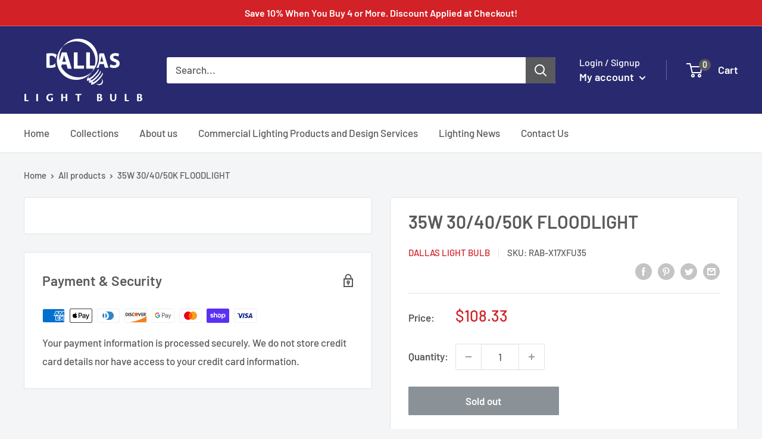

--- FILE ---
content_type: text/javascript
request_url: https://dallaslightbulb.com/cdn/shop/t/4/assets/custom.js?v=90373254691674712701606235821
body_size: -724
content:
//# sourceMappingURL=/cdn/shop/t/4/assets/custom.js.map?v=90373254691674712701606235821
